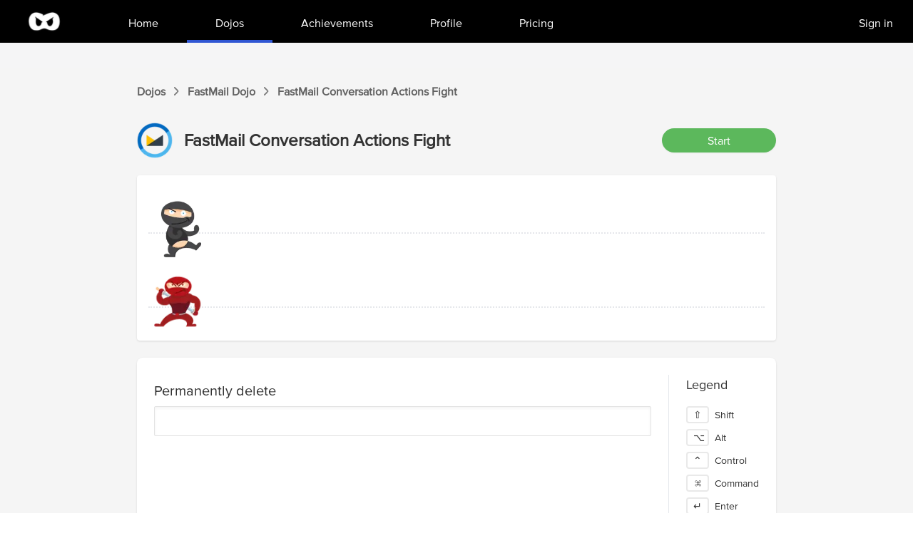

--- FILE ---
content_type: text/html; charset=utf-8
request_url: https://www.shortcutfoo.com/app/dojos/fastmail/conversation-actions/fight
body_size: 4456
content:
<!DOCTYPE html><html><head><meta charSet="utf-8" data-next-head=""/><meta name="viewport" content="width=device-width" data-next-head=""/><title data-next-head="">FastMail Conversation Actions commands and shortcuts drills | ShortcutFoo</title><meta name="description" content="FastMail drills. Fight against computer or friends!" data-next-head=""/><link rel="preload" href="/_next/static/media/f05f80da93a4c1fa.p.woff2" as="font" type="font/woff2" crossorigin="anonymous" data-next-font=""/><link rel="preload" href="/_next/static/css/8124a269bb2ee2d0.css" as="style"/><link rel="preload" as="image" imageSrcSet="/_next/image?url=%2F_next%2Fstatic%2Fmedia%2Fscf_logo_white.0dd0a032.png&amp;w=64&amp;q=75 1x, /_next/image?url=%2F_next%2Fstatic%2Fmedia%2Fscf_logo_white.0dd0a032.png&amp;w=128&amp;q=75 2x" data-next-head=""/><link rel="preload" as="image" imageSrcSet="/_next/image?url=%2Ffastmail.png&amp;w=64&amp;q=75 1x, /_next/image?url=%2Ffastmail.png&amp;w=128&amp;q=75 2x" data-next-head=""/><link rel="preload" as="image" imageSrcSet="/_next/image?url=https%3A%2F%2Fd1fg1q4hek7kx4.cloudfront.net%2Fstore%2Fcostume_black.png&amp;w=256&amp;q=75 1x, /_next/image?url=https%3A%2F%2Fd1fg1q4hek7kx4.cloudfront.net%2Fstore%2Fcostume_black.png&amp;w=384&amp;q=75 2x" data-next-head=""/><link rel="stylesheet" href="/_next/static/css/8124a269bb2ee2d0.css" data-n-g=""/><noscript data-n-css=""></noscript><script defer="" noModule="" src="/_next/static/chunks/polyfills-42372ed130431b0a.js"></script><script src="/_next/static/chunks/webpack-e3f2e2f9d9672269.js" defer=""></script><script src="/_next/static/chunks/framework-7475128e5db4d11b.js" defer=""></script><script src="/_next/static/chunks/main-2ac538b103fafe53.js" defer=""></script><script src="/_next/static/chunks/pages/_app-1f2aa1a64f38f08e.js" defer=""></script><script src="/_next/static/chunks/4092-a40ca6f8e4b557b1.js" defer=""></script><script src="/_next/static/chunks/2158-ac26ffc5cafa5f4c.js" defer=""></script><script src="/_next/static/chunks/667-d198834ad549bf09.js" defer=""></script><script src="/_next/static/chunks/2692-2c14bff730524927.js" defer=""></script><script src="/_next/static/chunks/1408-545e0355b609d9dd.js" defer=""></script><script src="/_next/static/chunks/2749-d3ce218841211ba5.js" defer=""></script><script src="/_next/static/chunks/7846-7f997df1a4f33c2a.js" defer=""></script><script src="/_next/static/chunks/8579-784e75f790e9473a.js" defer=""></script><script src="/_next/static/chunks/9258-24337eaa56fad6b0.js" defer=""></script><script src="/_next/static/chunks/pages/app/dojos/%5Bid%5D/%5BunitSlug%5D/fight-56a5809c0f8695f9.js" defer=""></script><script src="/_next/static/V2ZzQwBGu-tTlA-2nzgDp/_buildManifest.js" defer=""></script><script src="/_next/static/V2ZzQwBGu-tTlA-2nzgDp/_ssgManifest.js" defer=""></script><style id="__jsx-3485505089">html{font-family:'proxima', Arial}</style></head><body><link rel="preload" as="image" imageSrcSet="/_next/image?url=%2F_next%2Fstatic%2Fmedia%2Fscf_logo_white.0dd0a032.png&amp;w=64&amp;q=75 1x, /_next/image?url=%2F_next%2Fstatic%2Fmedia%2Fscf_logo_white.0dd0a032.png&amp;w=128&amp;q=75 2x"/><link rel="preload" as="image" imageSrcSet="/_next/image?url=%2Ffastmail.png&amp;w=64&amp;q=75 1x, /_next/image?url=%2Ffastmail.png&amp;w=128&amp;q=75 2x"/><link rel="preload" as="image" imageSrcSet="/_next/image?url=https%3A%2F%2Fd1fg1q4hek7kx4.cloudfront.net%2Fstore%2Fcostume_black.png&amp;w=256&amp;q=75 1x, /_next/image?url=https%3A%2F%2Fd1fg1q4hek7kx4.cloudfront.net%2Fstore%2Fcostume_black.png&amp;w=384&amp;q=75 2x"/><div id="__next"><main class="jsx-3485505089"><div class="min-h-screen bg-[#F5F5F5]"><nav class="bg-black" data-headlessui-state=""><div class="max-w-7xl mx-auto px-4 sm:px-6 lg:px-8"><div class="flex justify-between"><div class="flex"><div class="flex-shrink-0 flex "><a href="/"><img alt="Logo" width="60" height="60" decoding="async" data-nimg="1" style="color:transparent" srcSet="/_next/image?url=%2F_next%2Fstatic%2Fmedia%2Fscf_logo_white.0dd0a032.png&amp;w=64&amp;q=75 1x, /_next/image?url=%2F_next%2Fstatic%2Fmedia%2Fscf_logo_white.0dd0a032.png&amp;w=128&amp;q=75 2x" src="/_next/image?url=%2F_next%2Fstatic%2Fmedia%2Fscf_logo_white.0dd0a032.png&amp;w=128&amp;q=75"/></a></div><div class="hidden sm:ml-4 md:ml-6 lg:ml-12 sm:flex"><a class="border-transparent hover:border-[#3056D3] text-white inline-flex items-center px-5 md:px-7 lg:px-10 border-b-4 font-medium" href="/app"><div class="mt-2">Home</div></a><a class="border-[#3056D3] text-white inline-flex items-center px-5 md:px-7 lg:px-10 border-b-4 font-medium" aria-current="page" href="/app/dojos"><div class="mt-2">Dojos</div></a><a class="border-transparent hover:border-[#3056D3] text-white inline-flex items-center px-5 md:px-7 lg:px-10 border-b-4 font-medium" href="/app/achievements"><div class="mt-2">Achievements</div></a><a class="border-transparent hover:border-[#3056D3] text-white inline-flex items-center px-5 md:px-7 lg:px-10 border-b-4 font-medium" href="/app/profile"><div class="mt-2">Profile</div></a><a class="border-transparent hover:border-[#3056D3] text-white inline-flex items-center px-5 md:px-7 lg:px-10 border-b-4 font-medium" href="/app/pricing"><div class="mt-2">Pricing</div></a><a class="absolute text-white right-5 top-4 p-1 ml-5 px-2 cursor-pointer" href="/sign_in">Sign in</a></div></div><div class="hidden sm:ml-6 sm:flex sm:items-center"></div><div class="-mr-2 flex items-center sm:hidden"><button class="bg-white inline-flex items-center justify-center p-2 rounded-md text-gray-400 hover:text-gray-500 hover:bg-gray-100 focus:outline-none focus:ring-2 focus:ring-offset-2 focus:ring-indigo-500" id="headlessui-disclosure-button-:R1kl6:" type="button" aria-expanded="false" data-headlessui-state=""><span class="sr-only">Open main menu</span><svg xmlns="http://www.w3.org/2000/svg" fill="none" viewBox="0 0 24 24" stroke-width="2" stroke="currentColor" aria-hidden="true" class="block h-6 w-6"><path stroke-linecap="round" stroke-linejoin="round" d="M4 6h16M4 12h16M4 18h16"></path></svg></button></div></div></div></nav><div class="border-[18px] border-scf-light-gray "></div><div class="py-5 px-0 sm:px-5"><div class="mx-auto max-w-4xl"><div class="text-md flex items-center space-x-3 font-semibold text-[#626262]"><a href="/app/dojos">Dojos</a> <svg width="7" height="12" viewBox="0 0 7 12" fill="none" xmlns="http://www.w3.org/2000/svg"><path d="M0.879233 11.4351C0.808625 11.4351 0.720364 11.3998 0.667408 11.3469C0.543844 11.2233 0.543844 11.0291 0.649756 10.9056L5.09807 6.17483C5.18633 6.08657 5.18633 5.92771 5.09807 5.82179L0.649756 1.09105C0.526192 0.967487 0.543844 0.773315 0.667408 0.649751C0.790972 0.526187 0.985145 0.543839 1.10871 0.667403L5.55702 5.39815C5.85711 5.73353 5.85711 6.26309 5.55702 6.58083L1.10871 11.3292C1.0381 11.3998 0.967493 11.4351 0.879233 11.4351Z" fill="#626262"></path><path fill-rule="evenodd" clip-rule="evenodd" d="M0.229332 10.5281L4.48868 5.99831L0.24288 1.48294C-0.133119 1.09849 -0.0312785 0.549591 0.267983 0.25033C0.652758 -0.134445 1.2069 -0.0332381 1.50812 0.267982L1.52041 0.280272L5.9781 5.02138C6.46442 5.56491 6.47872 6.42661 5.96853 6.96778L1.50834 11.7289C1.36051 11.8767 1.15353 12 0.879227 12C0.660517 12 0.428074 11.9064 0.267983 11.7463C-0.0719543 11.4064 -0.0699959 10.8773 0.220873 10.538L0.229332 10.5281ZM5.55702 6.58083C5.85711 6.26309 5.85711 5.73353 5.55702 5.39815L1.10871 0.667403C0.985145 0.543839 0.790972 0.526187 0.667408 0.649751C0.543844 0.773315 0.526192 0.967487 0.649756 1.09105L5.09807 5.82179C5.18633 5.92771 5.18633 6.08657 5.09807 6.17483L0.649756 10.9056C0.543844 11.0291 0.543844 11.2233 0.667408 11.3469C0.720364 11.3998 0.808625 11.4351 0.879233 11.4351C0.967493 11.4351 1.0381 11.3998 1.10871 11.3292L5.55702 6.58083Z" fill="#626262"></path></svg><a href="/app/dojos/fastmail">FastMail<!-- --> Dojo</a> <svg width="7" height="12" viewBox="0 0 7 12" fill="none" xmlns="http://www.w3.org/2000/svg"><path d="M0.879233 11.4351C0.808625 11.4351 0.720364 11.3998 0.667408 11.3469C0.543844 11.2233 0.543844 11.0291 0.649756 10.9056L5.09807 6.17483C5.18633 6.08657 5.18633 5.92771 5.09807 5.82179L0.649756 1.09105C0.526192 0.967487 0.543844 0.773315 0.667408 0.649751C0.790972 0.526187 0.985145 0.543839 1.10871 0.667403L5.55702 5.39815C5.85711 5.73353 5.85711 6.26309 5.55702 6.58083L1.10871 11.3292C1.0381 11.3998 0.967493 11.4351 0.879233 11.4351Z" fill="#626262"></path><path fill-rule="evenodd" clip-rule="evenodd" d="M0.229332 10.5281L4.48868 5.99831L0.24288 1.48294C-0.133119 1.09849 -0.0312785 0.549591 0.267983 0.25033C0.652758 -0.134445 1.2069 -0.0332381 1.50812 0.267982L1.52041 0.280272L5.9781 5.02138C6.46442 5.56491 6.47872 6.42661 5.96853 6.96778L1.50834 11.7289C1.36051 11.8767 1.15353 12 0.879227 12C0.660517 12 0.428074 11.9064 0.267983 11.7463C-0.0719543 11.4064 -0.0699959 10.8773 0.220873 10.538L0.229332 10.5281ZM5.55702 6.58083C5.85711 6.26309 5.85711 5.73353 5.55702 5.39815L1.10871 0.667403C0.985145 0.543839 0.790972 0.526187 0.667408 0.649751C0.543844 0.773315 0.526192 0.967487 0.649756 1.09105L5.09807 5.82179C5.18633 5.92771 5.18633 6.08657 5.09807 6.17483L0.649756 10.9056C0.543844 11.0291 0.543844 11.2233 0.667408 11.3469C0.720364 11.3998 0.808625 11.4351 0.879233 11.4351C0.967493 11.4351 1.0381 11.3998 1.10871 11.3292L5.55702 6.58083Z" fill="#626262"></path></svg><div>FastMail<!-- --> <!-- -->Conversation Actions<!-- --> Fight</div></div><div class="h-8"></div><div class="flex items-center space-x-4"><img alt="dojo" width="50" height="50" decoding="async" data-nimg="1" style="color:transparent" srcSet="/_next/image?url=%2Ffastmail.png&amp;w=64&amp;q=75 1x, /_next/image?url=%2Ffastmail.png&amp;w=128&amp;q=75 2x" src="/_next/image?url=%2Ffastmail.png&amp;w=128&amp;q=75"/><div class="text-2xl font-bold">FastMail<!-- --> <!-- -->Conversation Actions<!-- --> Fight</div><div class="flex-grow"></div><button type="button" class="w-40 rounded-full border border-transparent px-4 py-1 text-center text-white shadow-sm focus:outline-none bg-scf-green hover:bg-scf-dark-green active:bg-scf-darker-green" disabled="">Start</button></div></div><div class="h-6"></div><div><div class="mx-auto max-w-4xl flex-col rounded bg-white pt-8 shadow"><div class="p-4"><div class="relative h-24"><div class="relative m-auto"><img alt="" width="154" height="105" decoding="async" data-nimg="1" class="absolute absolute -top-8 left-[0%]" style="color:transparent" srcSet="/_next/image?url=https%3A%2F%2Fd1fg1q4hek7kx4.cloudfront.net%2Fstore%2Fcostume_black.png&amp;w=256&amp;q=75 1x, /_next/image?url=https%3A%2F%2Fd1fg1q4hek7kx4.cloudfront.net%2Fstore%2Fcostume_black.png&amp;w=384&amp;q=75 2x" src="/_next/image?url=https%3A%2F%2Fd1fg1q4hek7kx4.cloudfront.net%2Fstore%2Fcostume_black.png&amp;w=384&amp;q=75"/></div><div class="grow border-b-2 border-dotted py-4"></div></div><div class="h-2"></div><div class="relative h-16"><img aria-hidden="true" alt="evil ninja" loading="lazy" width="85" height="75" decoding="async" data-nimg="1" class="absolute -top-3 left-[0%]" style="color:transparent" srcSet="/_next/image?url=%2F_next%2Fstatic%2Fmedia%2Fevilninja.66136e2b.png&amp;w=96&amp;q=75 1x, /_next/image?url=%2F_next%2Fstatic%2Fmedia%2Fevilninja.66136e2b.png&amp;w=256&amp;q=75 2x" src="/_next/image?url=%2F_next%2Fstatic%2Fmedia%2Fevilninja.66136e2b.png&amp;w=256&amp;q=75"/><div class="grow border-b-2 border-dotted py-4"></div></div></div></div><div class="h-6"></div><div class="mx-auto max-w-4xl space-y-2 rounded-lg bg-white py-6 shadow sm:flex sm:space-y-0"><div class="h-[500px] flex-grow overflow-hidden border-r bg-white px-6"><div class="mb-2 flex"><div class="flex-grow"></div></div><div class="flex flex-col text-xl mb-2"></div><div class="relative px-4 py-5 rounded-sm shadow-inner border-[#e3e3e3] border whitespace-pre bg-white"><div class="flex space-x-4"><div class=""></div><div><div class="font-medium whitespace-normal text-gray-500"></div><div class="flex items-center space-x-2"><div class="text-gray-500 text-xl font-inconsolata flex flex-wrap"></div><div class="flex items-center"></div></div></div></div></div><div class="h-10"></div><div class=""></div></div><div class="flex-none"><div class="bg-white px-2"><div class="px-4 text-lg">Legend</div><div class="flex justify-evenly p-4 text-sm sm:grid sm:justify-start sm:space-y-2"><div class="flex items-center space-x-2"><div class="w-8 rounded border border-[2px] border-[#E9E9E9] bg-white px-2 text-center">⇧</div><div>Shift</div></div><div class="flex items-center space-x-2"><div class="w-8 rounded border border-[2px] border-[#E9E9E9] bg-white px-2 text-center">⌥</div><div>Alt</div></div><div class="flex items-center space-x-2"><div class="w-8 rounded border border-[2px] border-[#E9E9E9] bg-white px-2 text-center">⌃</div><div>Control</div></div><div class="flex items-center space-x-2"><div class="w-8 rounded border border-[2px] border-[#E9E9E9] bg-white px-2 text-center">⌘</div><div>Command</div></div><div class="flex items-center space-x-2"><div class="w-8 rounded border border-[2px] border-[#E9E9E9] bg-white px-2 text-center">↵</div><div>Enter</div></div></div></div></div></div></div></div><div style="left:-800px" class="flex space-x-2 fixed border bg-white border-scf-dark-gray rounded shadow-md left-5 bottom-5 p-2 max-w-2xl opacity-0"><div class="flex-0"><img alt="achievement-star" loading="lazy" width="64" height="64" decoding="async" data-nimg="1" class="h-auto w-auto" style="color:transparent" srcSet="/_next/image?url=%2F_next%2Fstatic%2Fmedia%2Fachievement-star.2de98ae9.png&amp;w=64&amp;q=75 1x, /_next/image?url=%2F_next%2Fstatic%2Fmedia%2Fachievement-star.2de98ae9.png&amp;w=128&amp;q=75 2x" src="/_next/image?url=%2F_next%2Fstatic%2Fmedia%2Fachievement-star.2de98ae9.png&amp;w=128&amp;q=75"/></div><div class="flex-1"><div class="font-bold"></div><div class="text-sm"></div></div></div></div><footer class="bg-scf-light-gray text-sm"><div class="max-w-7xl mx-auto py-6 px-4 overflow-hidden sm:px-6 lg:px-8"><nav class="-mx-5 -my-2 flex flex-wrap justify-center" aria-label="Footer"><div class="px-5 py-2"><a class="text-gray-400 hover:text-gray-900" href="/blog">Blog</a></div><div class="px-5 py-2"><a class="text-gray-400 hover:text-gray-900" href="/about">About</a></div><div class="px-5 py-2"><a class="text-gray-400 hover:text-gray-900" href="/privacy">Privacy Policy</a></div><div class="px-5 py-2"><a class="text-gray-400 hover:text-gray-900" href="/terms">Terms of Service</a></div><div class="px-5 py-2"><a class="text-gray-400 hover:text-gray-900" href="/app/tournaments">Tournaments</a></div><div class="px-5 py-2"><a class="text-gray-400 hover:text-gray-900" href="/app/pricing">Pricing</a></div></nav><div class="mt-4 flex justify-center space-x-6"><a class="text-gray-400 hover:text-gray-500" href="https://www.facebook.com/shortcutFoo"><span class="sr-only">Facebook</span><svg fill="currentColor" viewBox="0 0 24 24" class="h-4 w-4" aria-hidden="true"><path fill-rule="evenodd" d="M22 12c0-5.523-4.477-10-10-10S2 6.477 2 12c0 4.991 3.657 9.128 8.438 9.878v-6.987h-2.54V12h2.54V9.797c0-2.506 1.492-3.89 3.777-3.89 1.094 0 2.238.195 2.238.195v2.46h-1.26c-1.243 0-1.63.771-1.63 1.562V12h2.773l-.443 2.89h-2.33v6.988C18.343 21.128 22 16.991 22 12z" clip-rule="evenodd"></path></svg></a><a class="text-gray-400 hover:text-gray-500" href="https://www.twitter.com/shortcutfoo"><span class="sr-only">Twitter</span><svg fill="currentColor" viewBox="0 0 24 24" class="h-4 w-4" aria-hidden="true"><path d="M8.29 20.251c7.547 0 11.675-6.253 11.675-11.675 0-.178 0-.355-.012-.53A8.348 8.348 0 0022 5.92a8.19 8.19 0 01-2.357.646 4.118 4.118 0 001.804-2.27 8.224 8.224 0 01-2.605.996 4.107 4.107 0 00-6.993 3.743 11.65 11.65 0 01-8.457-4.287 4.106 4.106 0 001.27 5.477A4.072 4.072 0 012.8 9.713v.052a4.105 4.105 0 003.292 4.022 4.095 4.095 0 01-1.853.07 4.108 4.108 0 003.834 2.85A8.233 8.233 0 012 18.407a11.616 11.616 0 006.29 1.84"></path></svg></a></div><p class="mt-4 text-center text-gray-400">© <!-- -->2025<!-- --> ShortcutFoo, LLC. All rights reserved.</p></div></footer></main></div><script id="__NEXT_DATA__" type="application/json">{"props":{"pageProps":{"unit":{"id":29333,"name":"Conversation Actions","dojo_id":3109,"created_at":"2014-09-16T16:46:43.355Z","updated_at":"2014-09-16T16:46:43.355Z","slug":"conversation-actions","position":7340032,"dojo":{"id":3109,"name":"FastMail","created_at":"2014-09-16T16:34:00.219Z","updated_at":"2023-05-27T21:20:44.349Z","slug":"fastmail","is_multi_case":false,"category":"Mail","os":"any","logo":"fastmail.png","is_global":true,"created_by":4832,"num_free_units":2,"price":null,"terminate_with_enter":false,"use_emacs_keys":false,"has_visuals":false,"is_whitespace_lenient":false,"old_created_by":null,"cloned_from":null,"is_cloning":false,"clone_percent":0,"page_metadata":null}}},"__N_SSG":true},"page":"/app/dojos/[id]/[unitSlug]/fight","query":{"id":"fastmail","unitSlug":"conversation-actions"},"buildId":"V2ZzQwBGu-tTlA-2nzgDp","isFallback":false,"gsp":true,"scriptLoader":[]}</script></body></html>

--- FILE ---
content_type: application/javascript; charset=utf-8
request_url: https://www.shortcutfoo.com/_next/static/chunks/pages/app-3c0bc37b22ec3962.js
body_size: 2612
content:
(self.webpackChunk_N_E=self.webpackChunk_N_E||[]).push([[961],{4839:(e,a,t)=>{"use strict";t.d(a,{A:()=>c});var s=t(7876),l=t(2934),i=t(1988),d=t(4587),r=t.n(d);function n(){for(var e=arguments.length,a=Array(e),t=0;t<e;t++)a[t]=arguments[t];return a.filter(Boolean).join(" ")}let c=e=>{var a,t,d,c,o,h,x,m;let{size:u,styles:v}=e,{data:p,status:j}=(0,l.useSession)(),f=i.i.profile.getStoreItems.useQuery(),g=i.i.profile.getWearables.useQuery(void 0,{enabled:"authenticated"==j}),A=null===(a=f.data)||void 0===a?void 0:a.reduce((e,a)=>(e[a.id]=a,e),{}),b=f.data&&(null===(t=g.data)||void 0===t?void 0:t.reduce((e,a)=>(e[a.category]=A[a.store_item_id],e),{}))||{};null===(d=f.data)||void 0===d||d.reduce((e,a)=>(e[a.category]||(e[a.category]=[]),e[a.category].push(a),e),{});let N=[];N.push((null===(c=b.costume)||void 0===c?void 0:c.wearable_img)||"costume_black.png"),N.push(null===(o=b.hats)||void 0===o?void 0:o.wearable_img),N.push(null===(h=b.misc)||void 0===h?void 0:h.wearable_img),N.push(null===(x=b.shoes)||void 0===x?void 0:x.wearable_img),N.push(null===(m=b.weapons)||void 0===m?void 0:m.wearable_img);let y=N.filter(e=>null!=e&&void 0!=e),w="small"==u?154:308,_="small"==u?105:210;return(0,s.jsx)("div",{className:n("relative m-auto","small"!==u?"w-[".concat(w,"px] h-[").concat(_,"px]"):""),children:y.map((e,a)=>(0,s.jsx)(r(),{src:"https://d1fg1q4hek7kx4.cloudfront.net/store/".concat(e),alt:"",width:w,height:_,priority:!0,className:n("absolute","small"!==u?"h-[".concat(_,"px] w-[").concat(w,"px]"):"",v||"")},e))})}},5911:(e,a,t)=>{"use strict";t.r(a),t.d(a,{default:()=>f});var s=t(7876),l=t(4232),i=t(8230),d=t.n(i),r=t(7846),n=t(4587),c=t.n(n),o=t(4570);let h={src:"/_next/static/media/small-star2.01aabfd4.png",height:20,width:18,blurDataURL:"[data-uri]",blurWidth:7,blurHeight:8};var x=t(1988),m=t(2934),u=t(4839),v=t(4510),p=t(7328),j=t.n(p);function f(){var e,a,t,i;let{data:r,status:n}=(0,m.useSession)(),[p,f]=(0,l.useState)(!1),g=x.i.dojos.getRecentlyTrainedDojos.useQuery(void 0,{enabled:"authenticated"==n}),A=x.i.achievments.getAchievements.useQuery(void 0,{enabled:"authenticated"==n}),b=x.i.achievments.getEarnedAchievements.useQuery(void 0,{enabled:"authenticated"==n}),N=x.i.profile.getMe.useQuery(void 0,{enabled:"authenticated"==n}),y=N.data,w=(null===(e=A.data)||void 0===e?void 0:e.reduce((e,a)=>(e[a.id]=a,e),{}))||{},_=x.i.profile.getStarCount.useQuery(void 0,{enabled:"authenticated"==n}),k=_.data||0,C=[];for(let e=0;e<k;e++)C.push((0,s.jsx)("div",{className:"p-[4px]",children:(0,s.jsx)(c(),{src:h,alt:"star",width:18,height:20,className:"h-auto"})},"star-".concat(e)));let E=Math.max(3-((null===(a=g.data)||void 0===a?void 0:a.length)||0),0);return(0,s.jsxs)(s.Fragment,{children:[(0,s.jsxs)(j(),{children:[(0,s.jsx)("title",{children:"Home | ShortcutFoo"}),(0,s.jsx)("meta",{name:"description",content:"Most recently trained dojos and shortcut stats."})]}),(0,s.jsxs)("div",{className:"min-h-full",children:[(0,s.jsx)("header",{children:(0,s.jsx)("div",{className:"max-w-7xl mx-auto px-4 sm:px-6 lg:px-8",children:(0,s.jsx)("h1",{className:"text-3xl  text-center leading-tight text-gray-900",children:"Home"})})}),(0,s.jsx)("div",{className:"py-2",children:(0,s.jsxs)("div",{className:"mt-8 max-w-3xl mx-auto grid grid-cols-1 gap-6 sm:px-6 md:max-w-7xl md:grid-flow-col-dense md:grid-cols-3",children:[(0,s.jsxs)("section",{"aria-labelledby":"timeline-title",className:"text-center",children:[(0,s.jsx)("div",{className:"bg-white border border-[#9393934D] border-1 pb-5 px-6 md:max-w-[234px] m-auto",children:(0,s.jsxs)("div",{className:"",children:[(0,s.jsx)("div",{className:"h-60 flex justify-center ml-[72px] pt-2",children:(0,s.jsx)("div",{className:"absolute overflow-hidden w-[250px]",children:(0,s.jsx)(u.A,{})})}),(0,s.jsx)("div",{className:"border mt-3"}),(0,s.jsxs)("div",{className:"my-3",children:[_.data||0," Stars"]}),(0,s.jsx)("div",{className:"flex flex-wrap justify-center",children:C}),"authenticated"==n&&(null==y?void 0:y.email)&&(0,s.jsx)("button",{className:"text-scf-dark-blue cursor-pointer hover:text-scf-darker-blue hover:underline",onClick:()=>f(!0),children:"Account Settings"})]})}),(0,s.jsx)("div",{className:"mt-2",children:(0,s.jsx)(d(),{className:"text-scf-dark-blue cursor-pointer hover:text-scf-darker-blue hover:underline",href:"/app/organizations",children:"View Organizations"})})]}),(0,s.jsxs)("div",{className:"space-y-6 md:col-start-2 md:col-span-2",children:[(0,s.jsx)("section",{"aria-labelledby":"applicant-information-title",children:(0,s.jsxs)("div",{className:"bg-scf-light-gray",children:[(0,s.jsx)("div",{className:"px-4 py-5 sm:px-6",children:(0,s.jsx)("h2",{id:"applicant-information-title",className:"text-lg leading-6 font-medium text-gray-900 text-center",children:"Recently Trained Dojos"})}),(0,s.jsxs)("div",{className:"px-4 py-5 sm:px-6 flex space-x-3 justify-center",children:[null===(t=g.data)||void 0===t?void 0:t.map(e=>{var a;return(0,s.jsx)("div",{className:"flex-0 py-5 px-7 ",children:(0,s.jsx)(d(),{href:"/app/dojos/".concat(null==e?void 0:e.slug),children:(0,s.jsxs)("div",{className:"items-center justify-center flex flex-col ",children:[(0,s.jsx)("div",{className:"w-[81px] h-[81px] bg-white rounded-lg flex items-center justify-center shadow",children:(null==e?void 0:e.logo)?(0,s.jsx)(c(),{src:"/".concat(null==e?void 0:e.logo),alt:"dojo",height:50,width:50,priority:!0}):(0,s.jsx)("div",{className:"text-2xl font-extrabold text-scf-dark-blue",children:null==e?void 0:null===(a=e.name)||void 0===a?void 0:a.slice(0,1)})}),(0,s.jsx)("div",{className:"text-center text-lg",children:null==e?void 0:e.name})]})})},"enrollment-".concat(null==e?void 0:e.id))}),[...Array(E)].map((e,a)=>(0,s.jsxs)(d(),{href:"/app/dojos",className:"flex flex-col pb-2 bg-white justify-center text-gray-400  border-2 border-gray-300 border-dashed rounded-lg px-8 text-center hover:border-gray-400 focus:outline-none ",children:[(0,s.jsx)("span",{className:"text-6xl",children:"+"}),(0,s.jsx)("span",{className:"block text-sm font-medium",children:"Learn a new dojo"})]},"filler-".concat(a)))]}),(0,s.jsx)("div",{className:"text-center",children:(0,s.jsx)(d(),{href:"/app/dojos",className:"text-scf-dark-blue hover:text-scf-darker-blue hover:underline",children:"View all dojos"})})]})}),(0,s.jsx)("section",{"aria-labelledby":"notes-title",children:(0,s.jsx)("div",{className:"sm:overflow-hidden",children:(0,s.jsxs)("div",{className:"",children:[(0,s.jsxs)("div",{className:"px-4 sm:px-6",children:[(0,s.jsx)("h2",{id:"notes-title",className:"text-lg font-medium text-gray-900 text-center",children:"Latest Achievements"}),null===(i=b.data)||void 0===i?void 0:i.slice(0,3).map(e=>{var a,t;return(0,s.jsx)("div",{className:"mt-6 mb-6",children:(0,s.jsx)("div",{className:function(){for(var e=arguments.length,a=Array(e),t=0;t<e;t++)a[t]=arguments[t];return a.filter(Boolean).join(" ")}("bg-white border border-[#9393934D] border-1 px-6 py-4 rounded"),children:(0,s.jsxs)("div",{className:"flex items-center space-x-6",children:[(0,s.jsx)(c(),{src:o.A,width:140,height:140,alt:"Achievement",className:"h-auto w-auto"}),(0,s.jsxs)("div",{className:"flex-1 space-y-1",children:[(0,s.jsx)("h3",{className:"text-md font-bold",children:null===(a=w[e.achievement_id])||void 0===a?void 0:a.title}),(0,s.jsx)("p",{className:"text-sm",children:null===(t=w[e.achievement_id])||void 0===t?void 0:t.description})]})]})})},e.id)})]}),(0,s.jsx)("div",{className:"pb-5 text-center",children:(0,s.jsx)(d(),{href:"/app/achievements",className:"text-scf-dark-blue hover:text-scf-darker-blue hover:underline",children:"View all achievements"})})]})})})]})]})})]}),"authenticated"==n&&(null==y?void 0:y.email)&&(0,s.jsx)(v.A,{show:p,closed:()=>{N.refetch(),f(!1)}})]})}f.getLayout=function(e){return(0,s.jsx)(r.A,{currentNav:"home",children:e})}},7153:(e,a,t)=>{(window.__NEXT_P=window.__NEXT_P||[]).push(["/app",function(){return t(5911)}])}},e=>{var a=a=>e(e.s=a);e.O(0,[4092,2158,667,2692,1408,7846,4510,636,6593,8792],()=>a(7153)),_N_E=e.O()}]);

--- FILE ---
content_type: application/javascript; charset=utf-8
request_url: https://www.shortcutfoo.com/_next/static/chunks/pages/app/dojos/%5Bid%5D/%5BunitSlug%5D/fight-56a5809c0f8695f9.js
body_size: 5210
content:
(self.webpackChunk_N_E=self.webpackChunk_N_E||[]).push([[2938],{2548:(e,s,t)=>{(window.__NEXT_P=window.__NEXT_P||[]).push(["/app/dojos/[id]/[unitSlug]/fight",function(){return t(2946)}])},2946:(e,s,t)=>{"use strict";t.r(s),t.d(s,{__N_SSG:()=>S,default:()=>L});var a=t(7876),i=t(9764),l=t(2692),r=t(1755),d=t(2934),n=t(7328),o=t.n(n),c=t(4587),m=t.n(c),x=t(8230),u=t.n(x),h=t(4232);let p={src:"/_next/static/media/evilninja.66136e2b.png",height:288,width:326,blurDataURL:"[data-uri]",blurWidth:8,blurHeight:7};var v=t(9501),j=t(4839),f=t(9258),g=t(6739),w=t(7846),b=t(4421),y=t(1545),N=t(5357),C=t(1988);let A=e=>{var s;let{unit:t}=e,{data:n,status:c}=(0,d.useSession)(),[x,w]=(0,h.useState)(0),[A,S]=(0,h.useState)(0),[L,k]=(0,h.useState)(""),[E,_]=(0,h.useState)(!1),[M,F]=(0,h.useState)([]),[D,K]=(0,h.useState)([]),[T,G]=(0,h.useState)(!1),[R,B]=(0,h.useState)(Date.now()),[q,I]=(0,h.useState)(!1),[U,V]=(0,h.useState)(""),{mutate:W}=C.i.fightSessions.new.useMutation({onSuccess:e=>{k(e.token),G(!0)}}),{mutate:z}=C.i.fightSessions.finish.useMutation({onSuccess:e=>{}}),{mutate:O}=C.i.fightSessions.record.useMutation({onSuccess:e=>{}}),Z=C.i.profile.getMe.useQuery(void 0,{enabled:"authenticated"==c}),H=Z.data,J=(0,r.pn)(M,{from:{opacity:0,marginTop:-60},enter:{opacity:1,marginTop:0},leave:{opacity:0,marginTop:0},config:r.$W.default});async function P(){"unauthenticated"===c&&await (0,d.signIn)("credentials",{username:"guest",redirect:!1}).then(e=>{let{ok:s,error:t}=e}),w(0),S(0),I(!1),_(!1),B(Date.now()),W({unitSlug:t.slug})}let Q=(0,h.useCallback)(()=>{z({token:L}),G(!1),V(function(e){let s=Math.floor(e/1e3/60),t=Math.floor(e/1e3%60);return"".concat(s,":").concat(t<10?"0":"").concat(t)}(Date.now()-R)),_(!0)},[z,L,R]);if((0,h.useEffect)(()=>{if(T){let e=setInterval(()=>{S(e=>e+5),A>=85&&Q()},2e3);return()=>clearInterval(e)}},[T,A,Q]),C.i.fightSessions.getCommands.useQuery({slug:null==t?void 0:t.slug},{enabled:"loading"!=c,onSuccess:e=>{K((0,b.k4)(e.commands))},refetchOnWindowFocus:!1}),!t)return null;let X=T?"bg-scf-red hover:bg-scf-dark-red active:bg-scf-darker-red":"bg-scf-green hover:bg-scf-dark-green active:bg-scf-darker-green",Y=t.dojo;return(0,a.jsxs)(a.Fragment,{children:[(0,a.jsxs)(o(),{children:[(0,a.jsx)("title",{children:"".concat(t.dojo.name," ").concat(t.name," ").concat((0,N.z)(t.dojo.name)," drills | ShortcutFoo")}),(0,a.jsx)("meta",{name:"description",content:"".concat(t.dojo.name," drills. Fight against computer or friends!")})]}),(0,a.jsxs)("div",{className:"mx-auto max-w-4xl",children:[(0,a.jsxs)("div",{className:"text-md flex items-center space-x-3 font-semibold text-[#626262]",children:[(0,a.jsx)(u(),{href:"/app/dojos/",children:"Dojos"})," ",(0,a.jsxs)("svg",{width:"7",height:"12",viewBox:"0 0 7 12",fill:"none",xmlns:"http://www.w3.org/2000/svg",children:[(0,a.jsx)("path",{d:"M0.879233 11.4351C0.808625 11.4351 0.720364 11.3998 0.667408 11.3469C0.543844 11.2233 0.543844 11.0291 0.649756 10.9056L5.09807 6.17483C5.18633 6.08657 5.18633 5.92771 5.09807 5.82179L0.649756 1.09105C0.526192 0.967487 0.543844 0.773315 0.667408 0.649751C0.790972 0.526187 0.985145 0.543839 1.10871 0.667403L5.55702 5.39815C5.85711 5.73353 5.85711 6.26309 5.55702 6.58083L1.10871 11.3292C1.0381 11.3998 0.967493 11.4351 0.879233 11.4351Z",fill:"#626262"}),(0,a.jsx)("path",{fillRule:"evenodd",clipRule:"evenodd",d:"M0.229332 10.5281L4.48868 5.99831L0.24288 1.48294C-0.133119 1.09849 -0.0312785 0.549591 0.267983 0.25033C0.652758 -0.134445 1.2069 -0.0332381 1.50812 0.267982L1.52041 0.280272L5.9781 5.02138C6.46442 5.56491 6.47872 6.42661 5.96853 6.96778L1.50834 11.7289C1.36051 11.8767 1.15353 12 0.879227 12C0.660517 12 0.428074 11.9064 0.267983 11.7463C-0.0719543 11.4064 -0.0699959 10.8773 0.220873 10.538L0.229332 10.5281ZM5.55702 6.58083C5.85711 6.26309 5.85711 5.73353 5.55702 5.39815L1.10871 0.667403C0.985145 0.543839 0.790972 0.526187 0.667408 0.649751C0.543844 0.773315 0.526192 0.967487 0.649756 1.09105L5.09807 5.82179C5.18633 5.92771 5.18633 6.08657 5.09807 6.17483L0.649756 10.9056C0.543844 11.0291 0.543844 11.2233 0.667408 11.3469C0.720364 11.3998 0.808625 11.4351 0.879233 11.4351C0.967493 11.4351 1.0381 11.3998 1.10871 11.3292L5.55702 6.58083Z",fill:"#626262"})]}),(0,a.jsxs)(u(),{href:"/app/dojos/".concat(null==Y?void 0:Y.slug),children:[null==Y?void 0:Y.name," Dojo"]})," ",(0,a.jsxs)("svg",{width:"7",height:"12",viewBox:"0 0 7 12",fill:"none",xmlns:"http://www.w3.org/2000/svg",children:[(0,a.jsx)("path",{d:"M0.879233 11.4351C0.808625 11.4351 0.720364 11.3998 0.667408 11.3469C0.543844 11.2233 0.543844 11.0291 0.649756 10.9056L5.09807 6.17483C5.18633 6.08657 5.18633 5.92771 5.09807 5.82179L0.649756 1.09105C0.526192 0.967487 0.543844 0.773315 0.667408 0.649751C0.790972 0.526187 0.985145 0.543839 1.10871 0.667403L5.55702 5.39815C5.85711 5.73353 5.85711 6.26309 5.55702 6.58083L1.10871 11.3292C1.0381 11.3998 0.967493 11.4351 0.879233 11.4351Z",fill:"#626262"}),(0,a.jsx)("path",{fillRule:"evenodd",clipRule:"evenodd",d:"M0.229332 10.5281L4.48868 5.99831L0.24288 1.48294C-0.133119 1.09849 -0.0312785 0.549591 0.267983 0.25033C0.652758 -0.134445 1.2069 -0.0332381 1.50812 0.267982L1.52041 0.280272L5.9781 5.02138C6.46442 5.56491 6.47872 6.42661 5.96853 6.96778L1.50834 11.7289C1.36051 11.8767 1.15353 12 0.879227 12C0.660517 12 0.428074 11.9064 0.267983 11.7463C-0.0719543 11.4064 -0.0699959 10.8773 0.220873 10.538L0.229332 10.5281ZM5.55702 6.58083C5.85711 6.26309 5.85711 5.73353 5.55702 5.39815L1.10871 0.667403C0.985145 0.543839 0.790972 0.526187 0.667408 0.649751C0.543844 0.773315 0.526192 0.967487 0.649756 1.09105L5.09807 5.82179C5.18633 5.92771 5.18633 6.08657 5.09807 6.17483L0.649756 10.9056C0.543844 11.0291 0.543844 11.2233 0.667408 11.3469C0.720364 11.3998 0.808625 11.4351 0.879233 11.4351C0.967493 11.4351 1.0381 11.3998 1.10871 11.3292L5.55702 6.58083Z",fill:"#626262"})]}),(0,a.jsxs)("div",{children:[null==Y?void 0:Y.name," ",t.name," Fight"]})]}),(0,a.jsx)("div",{className:"h-8"}),(0,a.jsxs)("div",{className:"flex items-center space-x-4",children:[Y.logo?(0,a.jsx)(m(),{src:"/".concat(Y.logo),alt:"dojo",height:50,width:50,priority:!0}):(0,a.jsx)("div",{className:"text-2xl font-extrabold text-scf-dark-blue",children:null===(s=Y.name)||void 0===s?void 0:s.slice(0,1)}),(0,a.jsxs)("div",{className:"text-2xl font-bold",children:[Y.name," ",t.name," Fight"]}),(0,a.jsx)("div",{className:"flex-grow"}),(0,a.jsx)("button",{type:"button",className:(0,b.cn)("w-40 rounded-full border border-transparent px-4 py-1 text-center text-white shadow-sm focus:outline-none",X),disabled:(null==D?void 0:D.length)===0,onClick:T?Q:P,children:T?"Stop":"Start"})]})]}),(0,a.jsx)("div",{className:"h-6"}),(0,a.jsxs)("div",{children:[(0,a.jsx)("div",{className:"mx-auto max-w-4xl flex-col rounded bg-white pt-8 shadow",children:(0,a.jsxs)("div",{className:"p-4",children:[(0,a.jsxs)("div",{className:"relative h-24",children:[(0,a.jsx)(j.A,{size:"small",styles:"absolute -top-8 left-[".concat(x,"%]")}),(0,a.jsx)("div",{className:"grow border-b-2 border-dotted py-4"})]}),(0,a.jsx)("div",{className:"h-2"}),(0,a.jsxs)("div",{className:"relative h-16",children:[(0,a.jsx)(m(),{"aria-hidden":"true",height:75,src:p,alt:"evil ninja",className:"absolute -top-3 left-[".concat(A,"%]")}),(0,a.jsx)("div",{className:"grow border-b-2 border-dotted py-4"})]})]})}),(0,a.jsx)("div",{className:"h-6"}),(0,a.jsxs)("div",{className:"mx-auto max-w-4xl space-y-2 rounded-lg bg-white py-6 shadow sm:flex sm:space-y-0",children:[(0,a.jsxs)("div",{className:"h-[500px] flex-grow overflow-hidden border-r bg-white px-6",children:[(0,a.jsx)("div",{className:"mb-2 flex",children:(0,a.jsx)("div",{className:"flex-grow"})}),(0,a.jsx)(f.A,{dojo:Y,commands:D,commandCompleted:function(e,s,t,a,i){let l=t.map(e=>({key:e.key,code:e.code,ctrlKey:e.ctrlKey,shiftKey:e.shiftKey,altKey:e.altKey,metaKey:e.metaKey}));(0,y.yw)(s,l)?w(Math.min(x+5,90)):w(Math.max(x-5,0)),O({token:L,commandId:e.id,keys:l,duration:a}),F([{command:e,keys:s,typedKeys:t},...M.slice(0,5)]),i&&K((0,b.k4)(D)),x>=85&&(I(!0),Q())},isStarted:T,showKeysOption:"Hide"}),(0,a.jsx)("div",{className:"h-10"}),(0,a.jsx)("div",{className:"",children:J((e,s)=>{let{opacity:t,marginTop:i}=e;return(0,a.jsx)(r.CS.div,{style:{opacity:t.to({range:[0,1],output:[0,1]}),marginTop:i.to({range:[0,150],output:[0,150]})},children:(0,a.jsx)(g.A,{isMultiCase:Y.is_multi_case,isEmacs:Y.use_emacs_keys,command:s.command,keys:s.keys,typedKeys:s.typedKeys,showSolution:!0,style:"mt-2"})})})})]}),(0,a.jsx)("div",{className:"flex-none",children:(0,a.jsxs)("div",{className:"bg-white px-2",children:[(0,a.jsx)("div",{className:"px-4 text-lg",children:"Legend"}),(0,a.jsxs)("div",{className:"flex justify-evenly p-4 text-sm sm:grid sm:justify-start sm:space-y-2",children:[(0,a.jsxs)("div",{className:"flex items-center space-x-2",children:[(0,a.jsx)("div",{className:"w-8 rounded border border-[2px] border-[#E9E9E9] bg-white px-2 text-center",children:"⇧"}),(0,a.jsx)("div",{children:"Shift"})]}),(0,a.jsxs)("div",{className:"flex items-center space-x-2",children:[(0,a.jsx)("div",{className:"w-8 rounded border border-[2px] border-[#E9E9E9] bg-white px-2 text-center",children:"⌥"}),(0,a.jsx)("div",{children:"Alt"})]}),(0,a.jsxs)("div",{className:"flex items-center space-x-2",children:[(0,a.jsx)("div",{className:"w-8 rounded border border-[2px] border-[#E9E9E9] bg-white px-2 text-center",children:"⌃"}),(0,a.jsx)("div",{children:"Control"})]}),(0,a.jsxs)("div",{className:"flex items-center space-x-2",children:[(0,a.jsx)("div",{className:"w-8 rounded border border-[2px] border-[#E9E9E9] bg-white px-2 text-center",children:"⌘"}),(0,a.jsx)("div",{children:"Command"})]}),(0,a.jsxs)("div",{className:"flex items-center space-x-2",children:[(0,a.jsx)("div",{className:"w-8 rounded border border-[2px] border-[#E9E9E9] bg-white px-2 text-center",children:"↵"}),(0,a.jsx)("div",{children:"Enter"})]})]})]})})]}),(0,a.jsx)(i.e,{appear:!0,show:E,as:h.Fragment,children:(0,a.jsxs)(l.lG,{as:"div",className:"relative z-10",onClose:function(){_(!1)},children:[(0,a.jsx)(i.e.Child,{as:h.Fragment,enter:"ease-out duration-300",enterFrom:"opacity-0",enterTo:"opacity-100",leave:"ease-in duration-200",leaveFrom:"opacity-100",leaveTo:"opacity-0",children:(0,a.jsx)("div",{className:"fixed inset-0 bg-[#9ad4ed] bg-opacity-50"})}),(0,a.jsx)("div",{className:"fixed inset-0 overflow-y-auto",children:(0,a.jsx)("div",{className:"flex min-h-full items-center justify-center p-4 text-center",children:(0,a.jsx)(i.e.Child,{as:h.Fragment,enter:"ease-out duration-300",enterFrom:"opacity-0 scale-95",enterTo:"opacity-100 scale-100",leave:"ease-in duration-200",leaveFrom:"opacity-100 scale-100",leaveTo:"opacity-0 scale-95",children:(0,a.jsxs)(l.lG.Panel,{className:"w-full max-w-md transform overflow-hidden rounded-2xl bg-white p-6 py-12 px-10 text-left align-middle shadow-xl transition-all",children:[(0,a.jsx)(l.lG.Title,{as:"h3",className:"border-scf-underline-gray pb-4 text-center text-5xl font-medium leading-6 text-gray-900",children:"\uD83C\uDF89"}),(0,a.jsx)("div",{className:"text-center text-3xl font-bold",children:q?"Congratulations!":"Better luck next time!"}),(0,a.jsx)("div",{className:"",children:!(null==H?void 0:H.email)&&(0,a.jsx)(v.A,{completed:()=>Z.refetch()})}),(null==H?void 0:H.email)&&(0,a.jsx)("div",{className:"mt-4 text-center",children:(0,a.jsx)(u(),{href:"/app/dojos/".concat(Y.slug),children:(0,a.jsx)("button",{type:"button",className:"mr-1 w-full items-center rounded-md border border-transparent bg-[#3056D3] py-1.5 font-medium text-white shadow-sm hover:bg-[#3035D3] focus:outline-none",children:"Back To Dojo"})})})]})})})})]})})]})]})};A.getLayout=function(e){return(0,a.jsx)(w.A,{currentNav:"dojos",children:e})};var S=!0;let L=A},4839:(e,s,t)=>{"use strict";t.d(s,{A:()=>o});var a=t(7876),i=t(2934),l=t(1988),r=t(4587),d=t.n(r);function n(){for(var e=arguments.length,s=Array(e),t=0;t<e;t++)s[t]=arguments[t];return s.filter(Boolean).join(" ")}let o=e=>{var s,t,r,o,c,m,x,u;let{size:h,styles:p}=e,{data:v,status:j}=(0,i.useSession)(),f=l.i.profile.getStoreItems.useQuery(),g=l.i.profile.getWearables.useQuery(void 0,{enabled:"authenticated"==j}),w=null===(s=f.data)||void 0===s?void 0:s.reduce((e,s)=>(e[s.id]=s,e),{}),b=f.data&&(null===(t=g.data)||void 0===t?void 0:t.reduce((e,s)=>(e[s.category]=w[s.store_item_id],e),{}))||{};null===(r=f.data)||void 0===r||r.reduce((e,s)=>(e[s.category]||(e[s.category]=[]),e[s.category].push(s),e),{});let y=[];y.push((null===(o=b.costume)||void 0===o?void 0:o.wearable_img)||"costume_black.png"),y.push(null===(c=b.hats)||void 0===c?void 0:c.wearable_img),y.push(null===(m=b.misc)||void 0===m?void 0:m.wearable_img),y.push(null===(x=b.shoes)||void 0===x?void 0:x.wearable_img),y.push(null===(u=b.weapons)||void 0===u?void 0:u.wearable_img);let N=y.filter(e=>null!=e&&void 0!=e),C="small"==h?154:308,A="small"==h?105:210;return(0,a.jsx)("div",{className:n("relative m-auto","small"!==h?"w-[".concat(C,"px] h-[").concat(A,"px]"):""),children:N.map((e,s)=>(0,a.jsx)(d(),{src:"https://d1fg1q4hek7kx4.cloudfront.net/store/".concat(e),alt:"",width:C,height:A,priority:!0,className:n("absolute","small"!==h?"h-[".concat(A,"px] w-[").concat(C,"px]"):"",p||"")},e))})}},5357:(e,s,t)=>{"use strict";t.d(s,{z:()=>i});let a={vims:"Commands"};function i(e){return e&&a[e.toLowerCase()]||"commands and shortcuts"}},9501:(e,s,t)=>{"use strict";t.d(s,{A:()=>d});var a=t(7876),i=t(1988),l=t(9593),r=t(1408);let d=e=>{let{isFromLearn:s,completed:t}=e,{mutate:d}=i.i.profile.updateMe.useMutation({onSuccess:e=>{t()}});async function n(e,s){await d({email:e,password:s})}return(0,a.jsx)("div",{className:"rounded p-2",children:(0,a.jsx)(l.l1,{initialValues:{email:"",password:""},validationSchema:r.Ik({email:r.Yj().required(""),password:r.Yj().required("")}),onSubmit:async e=>{await n(e.email,e.password)},children:(0,a.jsxs)(l.lV,{className:"p-3",children:[s?(0,a.jsxs)("div",{className:"text-center mb-4 text-md",children:[(0,a.jsx)("span",{className:"italic",children:"ShortcutFoo uses a spaced repetition system to optimize your memory recall and retention."}),(0,a.jsx)("div",{className:"h-4"}),(0,a.jsx)("span",{children:"Create a free account to be notified when it's time to review"})]}):(0,a.jsx)("div",{className:"text-center mb-4 text-md",children:"Sign up to save your progress:"}),(0,a.jsx)("div",{className:"flex flex-wrap",children:(0,a.jsxs)("div",{className:"grow",children:[(0,a.jsx)("div",{children:(0,a.jsx)(l.D0,{name:"email",type:"text",className:"w-full rounded border-gray-400",placeholder:"Email"})}),(0,a.jsx)("div",{className:"h-[24px]",children:(0,a.jsx)(l.Kw,{name:"email"})})]})}),(0,a.jsx)("div",{className:"flex flex-wrap",children:(0,a.jsxs)("div",{className:"grow",children:[(0,a.jsx)("div",{children:(0,a.jsx)(l.D0,{name:"password",type:"password",placeholder:"Password",className:"w-full rounded border-gray-400"})}),(0,a.jsx)("div",{className:"h-[24px]",children:(0,a.jsx)(l.Kw,{name:"password"})})]})}),(0,a.jsxs)("div",{className:"flex space-x-1 ",children:[(0,a.jsx)("div",{className:"grow"}),(0,a.jsx)("button",{className:"w-full text-center p-2 border border-transparent rounded-md shadow-sm text-sm font-medium text-white bg-[#3056D3] hover:bg-[#3035D3] focus:outline-none",type:"submit",children:"Create Free Account"}),(0,a.jsx)("div",{className:"grow"})]})]})})})}}},e=>{var s=s=>e(e.s=s);e.O(0,[4092,2158,667,2692,1408,2749,7846,8579,9258,636,6593,8792],()=>s(2548)),_N_E=e.O()}]);